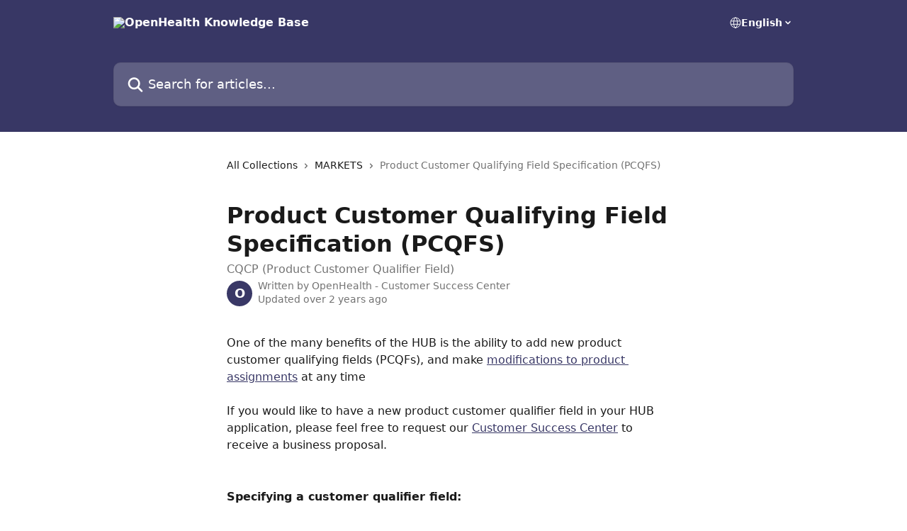

--- FILE ---
content_type: text/html; charset=utf-8
request_url: https://success.openhealth.fr/en/articles/3704913-product-customer-qualifying-field-specification-pcqfs
body_size: 15193
content:
<!DOCTYPE html><html lang="en"><head><meta charSet="utf-8" data-next-head=""/><title data-next-head="">Product Customer Qualifying Field Specification (PCQFS) | OpenHealth Knowledge Base </title><meta property="og:title" content="Product Customer Qualifying Field Specification (PCQFS) | OpenHealth Knowledge Base " data-next-head=""/><meta name="twitter:title" content="Product Customer Qualifying Field Specification (PCQFS) | OpenHealth Knowledge Base " data-next-head=""/><meta property="og:description" content="CQCP (Product Customer Qualifier Field)" data-next-head=""/><meta name="twitter:description" content="CQCP (Product Customer Qualifier Field)" data-next-head=""/><meta name="description" content="CQCP (Product Customer Qualifier Field)" data-next-head=""/><meta property="og:type" content="article" data-next-head=""/><meta name="robots" content="all" data-next-head=""/><meta name="viewport" content="width=device-width, initial-scale=1" data-next-head=""/><link href="https://static.intercomassets.com/assets/educate/educate-favicon-64x64-at-2x-52016a3500a250d0b118c0a04ddd13b1a7364a27759483536dd1940bccdefc20.png" rel="icon" data-next-head=""/><link rel="canonical" href="https://success.openhealth.fr/en/articles/3704913-product-customer-qualifying-field-specification-pcqfs" data-next-head=""/><link rel="alternate" href="https://success.openhealth.fr/da/articles/3704913-kundespecifikation-feltspecifikation-cqcp" hrefLang="da" data-next-head=""/><link rel="alternate" href="https://success.openhealth.fr/nl/articles/3704913-specificatie-productklantkwalificatieveld-pcqf" hrefLang="nl" data-next-head=""/><link rel="alternate" href="https://success.openhealth.fr/en/articles/3704913-product-customer-qualifying-field-specification-pcqfs" hrefLang="en" data-next-head=""/><link rel="alternate" href="https://success.openhealth.fr/fi/articles/3704913-asiakkaan-tuotteen-karsintakentan-maarittely-cqcp" hrefLang="fi" data-next-head=""/><link rel="alternate" href="https://success.openhealth.fr/fr/articles/3704913-attributs-produits-specifications" hrefLang="fr" data-next-head=""/><link rel="alternate" href="https://success.openhealth.fr/de/articles/3704913-feldspezifikation-fur-kundenproduktqualifizierer-cqcp" hrefLang="de" data-next-head=""/><link rel="alternate" href="https://success.openhealth.fr/it/articles/3704913-specifica-del-campo-qualificatore-prodotto-del-cliente-cqcp" hrefLang="it" data-next-head=""/><link rel="alternate" href="https://success.openhealth.fr/ja/articles/3704913-顧客製品修飾子フィールド仕様-cqcp" hrefLang="ja" data-next-head=""/><link rel="alternate" href="https://success.openhealth.fr/ko/articles/3704913-고객-제품-한정자-필드-사양-cqcp" hrefLang="ko" data-next-head=""/><link rel="alternate" href="https://success.openhealth.fr/nb/articles/3704913-kundespesifikasjon-feltspesifikasjon-cqcp" hrefLang="nb" data-next-head=""/><link rel="alternate" href="https://success.openhealth.fr/pl/articles/3704913-specyfikacja-pola-kwalifikatora-produktu-klienta-cqcp" hrefLang="pl" data-next-head=""/><link rel="alternate" href="https://success.openhealth.fr/pt/articles/3704913-especificacao-de-campo-de-qualificacao-de-cliente-do-produto-pcqfs" hrefLang="pt" data-next-head=""/><link rel="alternate" href="https://success.openhealth.fr/ru/articles/3704913-спецификация-поля-спецификатора-продукта-клиента-cqcp" hrefLang="ru" data-next-head=""/><link rel="alternate" href="https://success.openhealth.fr/zh-CN/articles/3704913-客户产品合格者字段规范-cqcp" hrefLang="zh-CN" data-next-head=""/><link rel="alternate" href="https://success.openhealth.fr/es/articles/3704913-especificacion-del-campo-del-calificador-de-producto-del-cliente-cqcp" hrefLang="es" data-next-head=""/><link rel="alternate" href="https://success.openhealth.fr/sv/articles/3704913-kundproduktspecifikation-cqcp" hrefLang="sv" data-next-head=""/><link rel="alternate" href="https://success.openhealth.fr/tr/articles/3704913-urun-musteri-yeterlilik-alani-sartnamesi-pcqfs" hrefLang="tr" data-next-head=""/><link rel="alternate" href="https://success.openhealth.fr/fr/articles/3704913-attributs-produits-specifications" hrefLang="x-default" data-next-head=""/><link nonce="UL5IAAsfShG35taFPsy/QIjNQAbgBSSEVDWN0Ek1VCE=" rel="preload" href="https://static.intercomassets.com/_next/static/css/ceffe64780fd47cf.css" as="style"/><link nonce="UL5IAAsfShG35taFPsy/QIjNQAbgBSSEVDWN0Ek1VCE=" rel="stylesheet" href="https://static.intercomassets.com/_next/static/css/ceffe64780fd47cf.css" data-n-g=""/><noscript data-n-css="UL5IAAsfShG35taFPsy/QIjNQAbgBSSEVDWN0Ek1VCE="></noscript><script defer="" nonce="UL5IAAsfShG35taFPsy/QIjNQAbgBSSEVDWN0Ek1VCE=" nomodule="" src="https://static.intercomassets.com/_next/static/chunks/polyfills-42372ed130431b0a.js"></script><script defer="" src="https://static.intercomassets.com/_next/static/chunks/7506.a4d4b38169fb1abb.js" nonce="UL5IAAsfShG35taFPsy/QIjNQAbgBSSEVDWN0Ek1VCE="></script><script src="https://static.intercomassets.com/_next/static/chunks/webpack-963430da7e3adda4.js" nonce="UL5IAAsfShG35taFPsy/QIjNQAbgBSSEVDWN0Ek1VCE=" defer=""></script><script src="https://static.intercomassets.com/_next/static/chunks/framework-1f1b8d38c1d86c61.js" nonce="UL5IAAsfShG35taFPsy/QIjNQAbgBSSEVDWN0Ek1VCE=" defer=""></script><script src="https://static.intercomassets.com/_next/static/chunks/main-2c5e5f2c49cfa8a6.js" nonce="UL5IAAsfShG35taFPsy/QIjNQAbgBSSEVDWN0Ek1VCE=" defer=""></script><script src="https://static.intercomassets.com/_next/static/chunks/pages/_app-e523a600f5af5484.js" nonce="UL5IAAsfShG35taFPsy/QIjNQAbgBSSEVDWN0Ek1VCE=" defer=""></script><script src="https://static.intercomassets.com/_next/static/chunks/d0502abb-aa607f45f5026044.js" nonce="UL5IAAsfShG35taFPsy/QIjNQAbgBSSEVDWN0Ek1VCE=" defer=""></script><script src="https://static.intercomassets.com/_next/static/chunks/6190-ef428f6633b5a03f.js" nonce="UL5IAAsfShG35taFPsy/QIjNQAbgBSSEVDWN0Ek1VCE=" defer=""></script><script src="https://static.intercomassets.com/_next/static/chunks/5729-6d79ddfe1353a77c.js" nonce="UL5IAAsfShG35taFPsy/QIjNQAbgBSSEVDWN0Ek1VCE=" defer=""></script><script src="https://static.intercomassets.com/_next/static/chunks/2384-0bbbbddcca78f08a.js" nonce="UL5IAAsfShG35taFPsy/QIjNQAbgBSSEVDWN0Ek1VCE=" defer=""></script><script src="https://static.intercomassets.com/_next/static/chunks/4835-9db7cd232aae5617.js" nonce="UL5IAAsfShG35taFPsy/QIjNQAbgBSSEVDWN0Ek1VCE=" defer=""></script><script src="https://static.intercomassets.com/_next/static/chunks/2735-6fafbb9ff4abfca1.js" nonce="UL5IAAsfShG35taFPsy/QIjNQAbgBSSEVDWN0Ek1VCE=" defer=""></script><script src="https://static.intercomassets.com/_next/static/chunks/pages/%5BhelpCenterIdentifier%5D/%5Blocale%5D/articles/%5BarticleSlug%5D-0426bb822f2fd459.js" nonce="UL5IAAsfShG35taFPsy/QIjNQAbgBSSEVDWN0Ek1VCE=" defer=""></script><script src="https://static.intercomassets.com/_next/static/UZqm1jelfJ-2b324fgmJ6/_buildManifest.js" nonce="UL5IAAsfShG35taFPsy/QIjNQAbgBSSEVDWN0Ek1VCE=" defer=""></script><script src="https://static.intercomassets.com/_next/static/UZqm1jelfJ-2b324fgmJ6/_ssgManifest.js" nonce="UL5IAAsfShG35taFPsy/QIjNQAbgBSSEVDWN0Ek1VCE=" defer=""></script><meta name="sentry-trace" content="a8e158c709139e469678e46f637dd3f8-49e131ab82c9f53f-0"/><meta name="baggage" content="sentry-environment=production,sentry-release=a62fd0cdc62532e0c845d79efbcc14057e47d762,sentry-public_key=187f842308a64dea9f1f64d4b1b9c298,sentry-trace_id=a8e158c709139e469678e46f637dd3f8,sentry-org_id=2129,sentry-sampled=false,sentry-sample_rand=0.8062458314878815,sentry-sample_rate=0"/><style id="__jsx-37132218">:root{--body-bg: rgb(255, 255, 255);
--body-image: none;
--body-bg-rgb: 255, 255, 255;
--body-border: rgb(230, 230, 230);
--body-primary-color: #1a1a1a;
--body-secondary-color: #737373;
--body-reaction-bg: rgb(242, 242, 242);
--body-reaction-text-color: rgb(64, 64, 64);
--body-toc-active-border: #737373;
--body-toc-inactive-border: #f2f2f2;
--body-toc-inactive-color: #737373;
--body-toc-active-font-weight: 400;
--body-table-border: rgb(204, 204, 204);
--body-color: hsl(0, 0%, 0%);
--footer-bg: rgb(255, 255, 255);
--footer-image: none;
--footer-border: rgb(230, 230, 230);
--footer-color: hsl(211, 10%, 61%);
--header-bg: #383765;
--header-image: none;
--header-color: #FFFFFF;
--collection-card-bg: rgb(255, 255, 255);
--collection-card-image: none;
--collection-card-color: hsl(241, 29%, 31%);
--card-bg: rgb(255, 255, 255);
--card-border-color: rgb(230, 230, 230);
--card-border-inner-radius: 6px;
--card-border-radius: 8px;
--card-shadow: 0 1px 2px 0 rgb(0 0 0 / 0.05);
--search-bar-border-radius: 10px;
--search-bar-width: 100%;
--ticket-blue-bg-color: #dce1f9;
--ticket-blue-text-color: #334bfa;
--ticket-green-bg-color: #d7efdc;
--ticket-green-text-color: #0f7134;
--ticket-orange-bg-color: #ffebdb;
--ticket-orange-text-color: #b24d00;
--ticket-red-bg-color: #ffdbdb;
--ticket-red-text-color: #df2020;
--header-height: 245px;
--header-subheader-background-color: #383765;
--header-subheader-font-color: #FFFFFF;
--content-block-bg: rgb(255, 255, 255);
--content-block-image: none;
--content-block-color: hsl(0, 0%, 0%);
--content-block-button-bg: rgb(51, 75, 250);
--content-block-button-image: none;
--content-block-button-color: hsl(0, 0%, 100%);
--content-block-button-radius: 20px;
--content-block-margin: 0;
--content-block-width: auto;
--primary-color: hsl(241, 29%, 31%);
--primary-color-alpha-10: hsla(241, 29%, 31%, 0.1);
--primary-color-alpha-60: hsla(241, 29%, 31%, 0.6);
--text-on-primary-color: #ffffff}</style><style id="__jsx-1611979459">:root{--font-family-primary: system-ui, "Segoe UI", "Roboto", "Helvetica", "Arial", sans-serif, "Apple Color Emoji", "Segoe UI Emoji", "Segoe UI Symbol"}</style><style id="__jsx-2466147061">:root{--font-family-secondary: system-ui, "Segoe UI", "Roboto", "Helvetica", "Arial", sans-serif, "Apple Color Emoji", "Segoe UI Emoji", "Segoe UI Symbol"}</style><style id="__jsx-cf6f0ea00fa5c760">.fade-background.jsx-cf6f0ea00fa5c760{background:radial-gradient(333.38%100%at 50%0%,rgba(var(--body-bg-rgb),0)0%,rgba(var(--body-bg-rgb),.00925356)11.67%,rgba(var(--body-bg-rgb),.0337355)21.17%,rgba(var(--body-bg-rgb),.0718242)28.85%,rgba(var(--body-bg-rgb),.121898)35.03%,rgba(var(--body-bg-rgb),.182336)40.05%,rgba(var(--body-bg-rgb),.251516)44.25%,rgba(var(--body-bg-rgb),.327818)47.96%,rgba(var(--body-bg-rgb),.409618)51.51%,rgba(var(--body-bg-rgb),.495297)55.23%,rgba(var(--body-bg-rgb),.583232)59.47%,rgba(var(--body-bg-rgb),.671801)64.55%,rgba(var(--body-bg-rgb),.759385)70.81%,rgba(var(--body-bg-rgb),.84436)78.58%,rgba(var(--body-bg-rgb),.9551)88.2%,rgba(var(--body-bg-rgb),1)100%),var(--header-image),var(--header-bg);background-size:cover;background-position-x:center}</style><style id="__jsx-62724fba150252e0">.related_articles section a{color:initial}</style><style id="__jsx-4bed0c08ce36899e">.article_body a:not(.intercom-h2b-button){color:var(--primary-color)}article a.intercom-h2b-button{background-color:var(--primary-color);border:0}.zendesk-article table{overflow-x:scroll!important;display:block!important;height:auto!important}.intercom-interblocks-unordered-nested-list ul,.intercom-interblocks-ordered-nested-list ol{margin-top:16px;margin-bottom:16px}.intercom-interblocks-unordered-nested-list ul .intercom-interblocks-unordered-nested-list ul,.intercom-interblocks-unordered-nested-list ul .intercom-interblocks-ordered-nested-list ol,.intercom-interblocks-ordered-nested-list ol .intercom-interblocks-ordered-nested-list ol,.intercom-interblocks-ordered-nested-list ol .intercom-interblocks-unordered-nested-list ul{margin-top:0;margin-bottom:0}.intercom-interblocks-image a:focus{outline-offset:3px}</style></head><body><div id="__next"><div dir="ltr" class="h-full w-full"><a href="#main-content" class="sr-only font-bold text-header-color focus:not-sr-only focus:absolute focus:left-4 focus:top-4 focus:z-50" aria-roledescription="Link, Press control-option-right-arrow to exit">Skip to main content</a><main class="header__lite"><header id="header" data-testid="header" class="jsx-cf6f0ea00fa5c760 flex flex-col text-header-color"><section class="relative flex w-full flex-col bg-header-subheader-background-color text-header-subheader-font-color pb-6"><div class="header__meta_wrapper flex justify-center px-5 pt-6 leading-none sm:px-10"><div class="flex items-center w-240" data-testid="subheader-container"><div class="mo__body header__site_name"><div class="header__logo"><a href="/en/"><img src="https://downloads.intercomcdn.com/i/o/504853/b687507ec3e6fe877ddcf8cd/5add076dd39dfb55ed311e5444a6f0c7.png" height="188" alt="OpenHealth Knowledge Base "/></a></div></div><div><div class="flex items-center font-semibold"><div class="flex items-center md:hidden" data-testid="small-screen-children"><button class="flex items-center border-none bg-transparent px-1.5" data-testid="hamburger-menu-button" aria-label="Open menu"><svg width="24" height="24" viewBox="0 0 16 16" xmlns="http://www.w3.org/2000/svg" class="fill-current"><path d="M1.86861 2C1.38889 2 1 2.3806 1 2.85008C1 3.31957 1.38889 3.70017 1.86861 3.70017H14.1314C14.6111 3.70017 15 3.31957 15 2.85008C15 2.3806 14.6111 2 14.1314 2H1.86861Z"></path><path d="M1 8C1 7.53051 1.38889 7.14992 1.86861 7.14992H14.1314C14.6111 7.14992 15 7.53051 15 8C15 8.46949 14.6111 8.85008 14.1314 8.85008H1.86861C1.38889 8.85008 1 8.46949 1 8Z"></path><path d="M1 13.1499C1 12.6804 1.38889 12.2998 1.86861 12.2998H14.1314C14.6111 12.2998 15 12.6804 15 13.1499C15 13.6194 14.6111 14 14.1314 14H1.86861C1.38889 14 1 13.6194 1 13.1499Z"></path></svg></button><div class="fixed right-0 top-0 z-50 h-full w-full hidden" data-testid="hamburger-menu"><div class="flex h-full w-full justify-end bg-black bg-opacity-30"><div class="flex h-fit w-full flex-col bg-white opacity-100 sm:h-full sm:w-1/2"><button class="text-body-font flex items-center self-end border-none bg-transparent pr-6 pt-6" data-testid="hamburger-menu-close-button" aria-label="Close menu"><svg width="24" height="24" viewBox="0 0 16 16" xmlns="http://www.w3.org/2000/svg"><path d="M3.5097 3.5097C3.84165 3.17776 4.37984 3.17776 4.71178 3.5097L7.99983 6.79775L11.2879 3.5097C11.6198 3.17776 12.158 3.17776 12.49 3.5097C12.8219 3.84165 12.8219 4.37984 12.49 4.71178L9.20191 7.99983L12.49 11.2879C12.8219 11.6198 12.8219 12.158 12.49 12.49C12.158 12.8219 11.6198 12.8219 11.2879 12.49L7.99983 9.20191L4.71178 12.49C4.37984 12.8219 3.84165 12.8219 3.5097 12.49C3.17776 12.158 3.17776 11.6198 3.5097 11.2879L6.79775 7.99983L3.5097 4.71178C3.17776 4.37984 3.17776 3.84165 3.5097 3.5097Z"></path></svg></button><nav class="flex flex-col pl-4 text-black"><div class="relative cursor-pointer has-[:focus]:outline"><select class="peer absolute z-10 block h-6 w-full cursor-pointer opacity-0 md:text-base" aria-label="Change language" id="language-selector"><option value="/ar/articles/3704913" class="text-black">العربية</option><option value="/da/articles/3704913-kundespecifikation-feltspecifikation-cqcp" class="text-black">Dansk</option><option value="/nl/articles/3704913-specificatie-productklantkwalificatieveld-pcqf" class="text-black">Nederlands</option><option value="/en/articles/3704913-product-customer-qualifying-field-specification-pcqfs" class="text-black" selected="">English</option><option value="/fi/articles/3704913-asiakkaan-tuotteen-karsintakentan-maarittely-cqcp" class="text-black">Suomi</option><option value="/fr/articles/3704913-attributs-produits-specifications" class="text-black">Français</option><option value="/de/articles/3704913-feldspezifikation-fur-kundenproduktqualifizierer-cqcp" class="text-black">Deutsch</option><option value="/it/articles/3704913-specifica-del-campo-qualificatore-prodotto-del-cliente-cqcp" class="text-black">Italiano</option><option value="/ja/articles/3704913-顧客製品修飾子フィールド仕様-cqcp" class="text-black">日本語</option><option value="/ko/articles/3704913-고객-제품-한정자-필드-사양-cqcp" class="text-black">한국어</option><option value="/nb/articles/3704913-kundespesifikasjon-feltspesifikasjon-cqcp" class="text-black">Norsk</option><option value="/pl/articles/3704913-specyfikacja-pola-kwalifikatora-produktu-klienta-cqcp" class="text-black">Polski</option><option value="/pt/articles/3704913-especificacao-de-campo-de-qualificacao-de-cliente-do-produto-pcqfs" class="text-black">Português</option><option value="/ru/articles/3704913-спецификация-поля-спецификатора-продукта-клиента-cqcp" class="text-black">Pусский</option><option value="/zh-CN/articles/3704913-客户产品合格者字段规范-cqcp" class="text-black">简体中文</option><option value="/es/articles/3704913-especificacion-del-campo-del-calificador-de-producto-del-cliente-cqcp" class="text-black">Español</option><option value="/sv/articles/3704913-kundproduktspecifikation-cqcp" class="text-black">Svenska</option><option value="/tr/articles/3704913-urun-musteri-yeterlilik-alani-sartnamesi-pcqfs" class="text-black">Türkçe</option></select><div class="mb-10 ml-5 flex items-center gap-1 text-md hover:opacity-80 peer-hover:opacity-80 md:m-0 md:ml-3 md:text-base" aria-hidden="true"><svg id="locale-picker-globe" width="16" height="16" viewBox="0 0 16 16" fill="none" xmlns="http://www.w3.org/2000/svg" class="shrink-0" aria-hidden="true"><path d="M8 15C11.866 15 15 11.866 15 8C15 4.13401 11.866 1 8 1C4.13401 1 1 4.13401 1 8C1 11.866 4.13401 15 8 15Z" stroke="currentColor" stroke-linecap="round" stroke-linejoin="round"></path><path d="M8 15C9.39949 15 10.534 11.866 10.534 8C10.534 4.13401 9.39949 1 8 1C6.60051 1 5.466 4.13401 5.466 8C5.466 11.866 6.60051 15 8 15Z" stroke="currentColor" stroke-linecap="round" stroke-linejoin="round"></path><path d="M1.448 5.75989H14.524" stroke="currentColor" stroke-linecap="round" stroke-linejoin="round"></path><path d="M1.448 10.2402H14.524" stroke="currentColor" stroke-linecap="round" stroke-linejoin="round"></path></svg>English<svg id="locale-picker-arrow" width="16" height="16" viewBox="0 0 16 16" fill="none" xmlns="http://www.w3.org/2000/svg" class="shrink-0" aria-hidden="true"><path d="M5 6.5L8.00093 9.5L11 6.50187" stroke="currentColor" stroke-width="1.5" stroke-linecap="round" stroke-linejoin="round"></path></svg></div></div></nav></div></div></div></div><nav class="hidden items-center md:flex" data-testid="large-screen-children"><div class="relative cursor-pointer has-[:focus]:outline"><select class="peer absolute z-10 block h-6 w-full cursor-pointer opacity-0 md:text-base" aria-label="Change language" id="language-selector"><option value="/ar/articles/3704913" class="text-black">العربية</option><option value="/da/articles/3704913-kundespecifikation-feltspecifikation-cqcp" class="text-black">Dansk</option><option value="/nl/articles/3704913-specificatie-productklantkwalificatieveld-pcqf" class="text-black">Nederlands</option><option value="/en/articles/3704913-product-customer-qualifying-field-specification-pcqfs" class="text-black" selected="">English</option><option value="/fi/articles/3704913-asiakkaan-tuotteen-karsintakentan-maarittely-cqcp" class="text-black">Suomi</option><option value="/fr/articles/3704913-attributs-produits-specifications" class="text-black">Français</option><option value="/de/articles/3704913-feldspezifikation-fur-kundenproduktqualifizierer-cqcp" class="text-black">Deutsch</option><option value="/it/articles/3704913-specifica-del-campo-qualificatore-prodotto-del-cliente-cqcp" class="text-black">Italiano</option><option value="/ja/articles/3704913-顧客製品修飾子フィールド仕様-cqcp" class="text-black">日本語</option><option value="/ko/articles/3704913-고객-제품-한정자-필드-사양-cqcp" class="text-black">한국어</option><option value="/nb/articles/3704913-kundespesifikasjon-feltspesifikasjon-cqcp" class="text-black">Norsk</option><option value="/pl/articles/3704913-specyfikacja-pola-kwalifikatora-produktu-klienta-cqcp" class="text-black">Polski</option><option value="/pt/articles/3704913-especificacao-de-campo-de-qualificacao-de-cliente-do-produto-pcqfs" class="text-black">Português</option><option value="/ru/articles/3704913-спецификация-поля-спецификатора-продукта-клиента-cqcp" class="text-black">Pусский</option><option value="/zh-CN/articles/3704913-客户产品合格者字段规范-cqcp" class="text-black">简体中文</option><option value="/es/articles/3704913-especificacion-del-campo-del-calificador-de-producto-del-cliente-cqcp" class="text-black">Español</option><option value="/sv/articles/3704913-kundproduktspecifikation-cqcp" class="text-black">Svenska</option><option value="/tr/articles/3704913-urun-musteri-yeterlilik-alani-sartnamesi-pcqfs" class="text-black">Türkçe</option></select><div class="mb-10 ml-5 flex items-center gap-1 text-md hover:opacity-80 peer-hover:opacity-80 md:m-0 md:ml-3 md:text-base" aria-hidden="true"><svg id="locale-picker-globe" width="16" height="16" viewBox="0 0 16 16" fill="none" xmlns="http://www.w3.org/2000/svg" class="shrink-0" aria-hidden="true"><path d="M8 15C11.866 15 15 11.866 15 8C15 4.13401 11.866 1 8 1C4.13401 1 1 4.13401 1 8C1 11.866 4.13401 15 8 15Z" stroke="currentColor" stroke-linecap="round" stroke-linejoin="round"></path><path d="M8 15C9.39949 15 10.534 11.866 10.534 8C10.534 4.13401 9.39949 1 8 1C6.60051 1 5.466 4.13401 5.466 8C5.466 11.866 6.60051 15 8 15Z" stroke="currentColor" stroke-linecap="round" stroke-linejoin="round"></path><path d="M1.448 5.75989H14.524" stroke="currentColor" stroke-linecap="round" stroke-linejoin="round"></path><path d="M1.448 10.2402H14.524" stroke="currentColor" stroke-linecap="round" stroke-linejoin="round"></path></svg>English<svg id="locale-picker-arrow" width="16" height="16" viewBox="0 0 16 16" fill="none" xmlns="http://www.w3.org/2000/svg" class="shrink-0" aria-hidden="true"><path d="M5 6.5L8.00093 9.5L11 6.50187" stroke="currentColor" stroke-width="1.5" stroke-linecap="round" stroke-linejoin="round"></path></svg></div></div></nav></div></div></div></div></section><div class="jsx-cf6f0ea00fa5c760 relative flex grow flex-col mb-9 bg-header-bg bg-header-image bg-cover bg-center pb-9 pt-6"><div id="sr-announcement" aria-live="polite" class="jsx-cf6f0ea00fa5c760 sr-only"></div><div class="jsx-cf6f0ea00fa5c760 flex h-full flex-col items-center marker:shrink-0"><section class="relative mx-5 flex h-full w-full flex-col items-center px-5 sm:px-10"><div class="flex h-full max-w-full flex-col w-240 justify-end" data-testid="main-header-container"><div id="search-bar" class="relative w-full"><form action="/en/" autoComplete="off"><div class="flex w-full flex-col items-start"><div class="relative flex w-full sm:w-search-bar"><label for="search-input" class="sr-only">Search for articles...</label><input id="search-input" type="text" autoComplete="off" class="peer w-full rounded-search-bar border border-black-alpha-8 bg-white-alpha-20 p-4 ps-12 font-secondary text-lg text-header-color shadow-search-bar outline-none transition ease-linear placeholder:text-header-color hover:bg-white-alpha-27 hover:shadow-search-bar-hover focus:border-transparent focus:bg-white focus:text-black-10 focus:shadow-search-bar-focused placeholder:focus:text-black-45" placeholder="Search for articles..." name="q" aria-label="Search for articles..." value=""/><div class="absolute inset-y-0 start-0 flex items-center fill-header-color peer-focus-visible:fill-black-45 pointer-events-none ps-5"><svg width="22" height="21" viewBox="0 0 22 21" xmlns="http://www.w3.org/2000/svg" class="fill-inherit" aria-hidden="true"><path fill-rule="evenodd" clip-rule="evenodd" d="M3.27485 8.7001C3.27485 5.42781 5.92757 2.7751 9.19985 2.7751C12.4721 2.7751 15.1249 5.42781 15.1249 8.7001C15.1249 11.9724 12.4721 14.6251 9.19985 14.6251C5.92757 14.6251 3.27485 11.9724 3.27485 8.7001ZM9.19985 0.225098C4.51924 0.225098 0.724854 4.01948 0.724854 8.7001C0.724854 13.3807 4.51924 17.1751 9.19985 17.1751C11.0802 17.1751 12.8176 16.5627 14.2234 15.5265L19.0981 20.4013C19.5961 20.8992 20.4033 20.8992 20.9013 20.4013C21.3992 19.9033 21.3992 19.0961 20.9013 18.5981L16.0264 13.7233C17.0625 12.3176 17.6749 10.5804 17.6749 8.7001C17.6749 4.01948 13.8805 0.225098 9.19985 0.225098Z"></path></svg></div></div></div></form></div></div></section></div></div></header><div class="z-1 flex shrink-0 grow basis-auto justify-center px-5 sm:px-10"><section data-testid="main-content" id="main-content" class="max-w-full w-240"><section data-testid="article-section" class="section section__article"><div class="justify-center flex"><div class="relative z-3 w-full lg:max-w-160 "><div class="flex pb-6 max-md:pb-2 lg:max-w-160"><div tabindex="-1" class="focus:outline-none"><div class="flex flex-wrap items-baseline pb-4 text-base" tabindex="0" role="navigation" aria-label="Breadcrumb"><a href="/en/" class="pr-2 text-body-primary-color no-underline hover:text-body-secondary-color">All Collections</a><div class="pr-2" aria-hidden="true"><svg width="6" height="10" viewBox="0 0 6 10" class="block h-2 w-2 fill-body-secondary-color rtl:rotate-180" xmlns="http://www.w3.org/2000/svg"><path fill-rule="evenodd" clip-rule="evenodd" d="M0.648862 0.898862C0.316916 1.23081 0.316916 1.769 0.648862 2.10094L3.54782 4.9999L0.648862 7.89886C0.316916 8.23081 0.316917 8.769 0.648862 9.10094C0.980808 9.43289 1.519 9.43289 1.85094 9.10094L5.35094 5.60094C5.68289 5.269 5.68289 4.73081 5.35094 4.39886L1.85094 0.898862C1.519 0.566916 0.980807 0.566916 0.648862 0.898862Z"></path></svg></div><a href="https://success.openhealth.fr/en/collections/1823508-markets" class="pr-2 text-body-primary-color no-underline hover:text-body-secondary-color" data-testid="breadcrumb-0">MARKETS</a><div class="pr-2" aria-hidden="true"><svg width="6" height="10" viewBox="0 0 6 10" class="block h-2 w-2 fill-body-secondary-color rtl:rotate-180" xmlns="http://www.w3.org/2000/svg"><path fill-rule="evenodd" clip-rule="evenodd" d="M0.648862 0.898862C0.316916 1.23081 0.316916 1.769 0.648862 2.10094L3.54782 4.9999L0.648862 7.89886C0.316916 8.23081 0.316917 8.769 0.648862 9.10094C0.980808 9.43289 1.519 9.43289 1.85094 9.10094L5.35094 5.60094C5.68289 5.269 5.68289 4.73081 5.35094 4.39886L1.85094 0.898862C1.519 0.566916 0.980807 0.566916 0.648862 0.898862Z"></path></svg></div><div class="text-body-secondary-color">Product Customer Qualifying Field Specification (PCQFS)</div></div></div></div><div class=""><div class="article intercom-force-break"><div class="mb-10 max-lg:mb-6"><div class="flex flex-col gap-4"><div class="flex flex-col"><h1 class="mb-1 font-primary text-2xl font-bold leading-10 text-body-primary-color">Product Customer Qualifying Field Specification (PCQFS)</h1><div class="text-md font-normal leading-normal text-body-secondary-color"><p>CQCP (Product Customer Qualifier Field)</p></div></div><div class="avatar"><div class="avatar__photo"><span class="inline-flex items-center justify-center rounded-full bg-primary text-lg font-bold leading-6 text-primary-text shadow-solid-2 shadow-body-bg [&amp;:nth-child(n+2)]:hidden lg:[&amp;:nth-child(n+2)]:inline-flex h-8 w-8 sm:h-9 sm:w-9"><span class="text-lg leading-6">O</span></span></div><div class="avatar__info -mt-0.5 text-base"><span class="text-body-secondary-color"><div>Written by <span>OpenHealth - Customer Success Center</span></div> <!-- -->Updated over 2 years ago</span></div></div></div></div><div class="jsx-4bed0c08ce36899e "><div class="jsx-4bed0c08ce36899e article_body"><article class="jsx-4bed0c08ce36899e "><div class="intercom-interblocks-paragraph no-margin intercom-interblocks-align-left"><p>One of the many benefits of the HUB is the ability to add new product customer qualifying fields (PCQFs), and make <a href="https://success.openhealth.fr/fr/articles/3615789-demande-de-modification-d-affectation-de-modalite-mam" rel="nofollow noopener noreferrer" target="_blank">modifications to product assignments</a> at any time</p></div><div class="intercom-interblocks-paragraph no-margin intercom-interblocks-align-left"><p> </p></div><div class="intercom-interblocks-paragraph no-margin intercom-interblocks-align-left"><p>If you would like to have a new product customer qualifier field in your HUB application, please feel free to request our <a href="mailto:D-OHC_CSC@openhealth.fr" rel="nofollow noopener noreferrer" target="_blank">Customer Success Center</a> to receive a business proposal.</p></div><div class="intercom-interblocks-paragraph no-margin intercom-interblocks-align-left"><p> </p></div><div class="intercom-interblocks-paragraph no-margin intercom-interblocks-align-left"><p><b><br/>Specifying a customer qualifier field:</b></p></div><div class="intercom-interblocks-paragraph no-margin intercom-interblocks-align-left"><p> </p></div><div class="intercom-interblocks-paragraph no-margin intercom-interblocks-align-left"><p>Hierarchical: Yes / No<br/>Concerned market: to be defined<br/>Name: according to Openhealth specifications<br/>Number of modalities: to be defined<br/>List of modalities: to be defined<br/>Rules for assigning products to modalities: to be defined <br/>Maintenance (BUILD / RUN): by the customer (except reference data)</p></div><section class="jsx-62724fba150252e0 related_articles my-6"><hr class="jsx-62724fba150252e0 my-6 sm:my-8"/><div class="jsx-62724fba150252e0 mb-3 text-xl font-bold">Related Articles</div><section class="flex flex-col rounded-card border border-solid border-card-border bg-card-bg p-2 sm:p-3"><a class="duration-250 group/article flex flex-row justify-between gap-2 py-2 no-underline transition ease-linear hover:bg-primary-alpha-10 hover:text-primary sm:rounded-card-inner sm:py-3 rounded-card-inner px-3" href="https://success.openhealth.fr/en/articles/3376100-how-to-qualify-new-products-in-the-hub" data-testid="article-link"><div class="flex flex-col p-0"><span class="m-0 text-md text-body-primary-color group-hover/article:text-primary">How to qualify new products in the HUB?</span></div><div class="flex shrink-0 flex-col justify-center p-0"><svg class="block h-4 w-4 text-primary ltr:-rotate-90 rtl:rotate-90" fill="currentColor" viewBox="0 0 20 20" xmlns="http://www.w3.org/2000/svg"><path fill-rule="evenodd" d="M5.293 7.293a1 1 0 011.414 0L10 10.586l3.293-3.293a1 1 0 111.414 1.414l-4 4a1 1 0 01-1.414 0l-4-4a1 1 0 010-1.414z" clip-rule="evenodd"></path></svg></div></a><a class="duration-250 group/article flex flex-row justify-between gap-2 py-2 no-underline transition ease-linear hover:bg-primary-alpha-10 hover:text-primary sm:rounded-card-inner sm:py-3 rounded-card-inner px-3" href="https://success.openhealth.fr/en/articles/3585971-how-to-modify-your-market-from-your-personal-openhealth-space" data-testid="article-link"><div class="flex flex-col p-0"><span class="m-0 text-md text-body-primary-color group-hover/article:text-primary">How to modify your market from your personal OpenHealth space?</span></div><div class="flex shrink-0 flex-col justify-center p-0"><svg class="block h-4 w-4 text-primary ltr:-rotate-90 rtl:rotate-90" fill="currentColor" viewBox="0 0 20 20" xmlns="http://www.w3.org/2000/svg"><path fill-rule="evenodd" d="M5.293 7.293a1 1 0 011.414 0L10 10.586l3.293-3.293a1 1 0 111.414 1.414l-4 4a1 1 0 01-1.414 0l-4-4a1 1 0 010-1.414z" clip-rule="evenodd"></path></svg></div></a><a class="duration-250 group/article flex flex-row justify-between gap-2 py-2 no-underline transition ease-linear hover:bg-primary-alpha-10 hover:text-primary sm:rounded-card-inner sm:py-3 rounded-card-inner px-3" href="https://success.openhealth.fr/en/articles/4036045-non-hierarchical-product-qualifiers" data-testid="article-link"><div class="flex flex-col p-0"><span class="m-0 text-md text-body-primary-color group-hover/article:text-primary">Non-hierarchical product qualifiers</span></div><div class="flex shrink-0 flex-col justify-center p-0"><svg class="block h-4 w-4 text-primary ltr:-rotate-90 rtl:rotate-90" fill="currentColor" viewBox="0 0 20 20" xmlns="http://www.w3.org/2000/svg"><path fill-rule="evenodd" d="M5.293 7.293a1 1 0 011.414 0L10 10.586l3.293-3.293a1 1 0 111.414 1.414l-4 4a1 1 0 01-1.414 0l-4-4a1 1 0 010-1.414z" clip-rule="evenodd"></path></svg></div></a><a class="duration-250 group/article flex flex-row justify-between gap-2 py-2 no-underline transition ease-linear hover:bg-primary-alpha-10 hover:text-primary sm:rounded-card-inner sm:py-3 rounded-card-inner px-3" href="https://success.openhealth.fr/en/articles/4470813-management-of-new-products" data-testid="article-link"><div class="flex flex-col p-0"><span class="m-0 text-md text-body-primary-color group-hover/article:text-primary">Management of new products</span></div><div class="flex shrink-0 flex-col justify-center p-0"><svg class="block h-4 w-4 text-primary ltr:-rotate-90 rtl:rotate-90" fill="currentColor" viewBox="0 0 20 20" xmlns="http://www.w3.org/2000/svg"><path fill-rule="evenodd" d="M5.293 7.293a1 1 0 011.414 0L10 10.586l3.293-3.293a1 1 0 111.414 1.414l-4 4a1 1 0 01-1.414 0l-4-4a1 1 0 010-1.414z" clip-rule="evenodd"></path></svg></div></a><a class="duration-250 group/article flex flex-row justify-between gap-2 py-2 no-underline transition ease-linear hover:bg-primary-alpha-10 hover:text-primary sm:rounded-card-inner sm:py-3 rounded-card-inner px-3" href="https://success.openhealth.fr/en/articles/5016985-product-qualification-brands" data-testid="article-link"><div class="flex flex-col p-0"><span class="m-0 text-md text-body-primary-color group-hover/article:text-primary">Product Qualification: Brands</span></div><div class="flex shrink-0 flex-col justify-center p-0"><svg class="block h-4 w-4 text-primary ltr:-rotate-90 rtl:rotate-90" fill="currentColor" viewBox="0 0 20 20" xmlns="http://www.w3.org/2000/svg"><path fill-rule="evenodd" d="M5.293 7.293a1 1 0 011.414 0L10 10.586l3.293-3.293a1 1 0 111.414 1.414l-4 4a1 1 0 01-1.414 0l-4-4a1 1 0 010-1.414z" clip-rule="evenodd"></path></svg></div></a></section></section></article></div></div></div></div><div class="intercom-reaction-picker -mb-4 -ml-4 -mr-4 mt-6 rounded-card sm:-mb-2 sm:-ml-1 sm:-mr-1 sm:mt-8" role="group" aria-label="feedback form"><div class="intercom-reaction-prompt">Did this answer your question?</div><div class="intercom-reactions-container"><button class="intercom-reaction" aria-label="Disappointed Reaction" tabindex="0" data-reaction-text="disappointed" aria-pressed="false"><span title="Disappointed">😞</span></button><button class="intercom-reaction" aria-label="Neutral Reaction" tabindex="0" data-reaction-text="neutral" aria-pressed="false"><span title="Neutral">😐</span></button><button class="intercom-reaction" aria-label="Smiley Reaction" tabindex="0" data-reaction-text="smiley" aria-pressed="false"><span title="Smiley">😃</span></button></div></div></div></div></section></section></div><footer id="footer" class="mt-24 shrink-0 bg-footer-bg px-0 py-12 text-left text-base text-footer-color"><div class="shrink-0 grow basis-auto px-5 sm:px-10"><div class="mx-auto max-w-240 sm:w-auto"><div><div class="text-center" data-testid="simple-footer-layout"><div class="align-middle text-lg text-footer-color"><a class="no-underline" href="/en/"><span data-testid="logo-sitename">OpenHealth Knowledge Base </span></a></div><div class="mt-10" data-testid="simple-footer-links"><div class="flex flex-row justify-center"><span><ul data-testid="custom-links" class="mb-4 p-0" id="custom-links"><li class="mx-3 inline-block list-none"><a target="_blank" href="https://www.openhealth.fr" rel="nofollow noreferrer noopener" data-testid="footer-custom-link-0" class="no-underline">OpenHealth</a></li></ul></span></div><ul data-testid="social-links" class="flex flex-wrap items-center gap-4 p-0 justify-center" id="social-links"><li class="list-none align-middle"><a target="_blank" href="https://www.twitter.com/OPENHEALTH_Co" rel="nofollow noreferrer noopener" data-testid="footer-social-link-0" class="no-underline"><img src="https://intercom.help/openhealth/assets/svg/icon:social-twitter/909aa5" alt="" aria-label="https://www.twitter.com/OPENHEALTH_Co" width="16" height="16" loading="lazy" data-testid="social-icon-twitter"/></a></li><li class="list-none align-middle"><a target="_blank" href="https://www.linkedin.com/company/10074025/admin/" rel="nofollow noreferrer noopener" data-testid="footer-social-link-1" class="no-underline"><img src="https://intercom.help/openhealth/assets/svg/icon:social-linkedin/909aa5" alt="" aria-label="https://www.linkedin.com/company/10074025/admin/" width="16" height="16" loading="lazy" data-testid="social-icon-linkedin"/></a></li></ul></div><div class="mt-10 flex justify-center"><div class="flex items-center text-sm" data-testid="intercom-advert-branding"><svg width="14" height="14" viewBox="0 0 16 16" fill="none" xmlns="http://www.w3.org/2000/svg"><title>Intercom</title><g clip-path="url(#clip0_1870_86937)"><path d="M14 0H2C0.895 0 0 0.895 0 2V14C0 15.105 0.895 16 2 16H14C15.105 16 16 15.105 16 14V2C16 0.895 15.105 0 14 0ZM10.133 3.02C10.133 2.727 10.373 2.49 10.667 2.49C10.961 2.49 11.2 2.727 11.2 3.02V10.134C11.2 10.428 10.96 10.667 10.667 10.667C10.372 10.667 10.133 10.427 10.133 10.134V3.02ZM7.467 2.672C7.467 2.375 7.705 2.132 8 2.132C8.294 2.132 8.533 2.375 8.533 2.672V10.484C8.533 10.781 8.293 11.022 8 11.022C7.705 11.022 7.467 10.782 7.467 10.484V2.672ZM4.8 3.022C4.8 2.727 5.04 2.489 5.333 2.489C5.628 2.489 5.867 2.726 5.867 3.019V10.133C5.867 10.427 5.627 10.666 5.333 10.666C5.039 10.666 4.8 10.426 4.8 10.133V3.02V3.022ZM2.133 4.088C2.133 3.792 2.373 3.554 2.667 3.554C2.961 3.554 3.2 3.792 3.2 4.087V8.887C3.2 9.18 2.96 9.419 2.667 9.419C2.372 9.419 2.133 9.179 2.133 8.886V4.086V4.088ZM13.68 12.136C13.598 12.206 11.622 13.866 8 13.866C4.378 13.866 2.402 12.206 2.32 12.136C2.096 11.946 2.07 11.608 2.262 11.384C2.452 11.161 2.789 11.134 3.012 11.324C3.044 11.355 4.808 12.8 8 12.8C11.232 12.8 12.97 11.343 12.986 11.328C13.209 11.138 13.546 11.163 13.738 11.386C13.93 11.61 13.904 11.946 13.68 12.138V12.136ZM13.867 8.886C13.867 9.181 13.627 9.42 13.333 9.42C13.039 9.42 12.8 9.18 12.8 8.887V4.087C12.8 3.791 13.04 3.553 13.333 3.553C13.628 3.553 13.867 3.791 13.867 4.086V8.886Z" class="fill-current"></path></g><defs><clipPath id="clip0_1870_86937"><rect width="16" height="16" fill="none"></rect></clipPath></defs></svg><a href="https://www.intercom.com/intercom-link?company=OpenHealth+Company&amp;solution=customer-support&amp;utm_campaign=intercom-link&amp;utm_content=We+run+on+Intercom&amp;utm_medium=help-center&amp;utm_referrer=https%3A%2F%2Fsuccess.openhealth.fr%2Fen%2Farticles%2F3704913-product-customer-qualifying-field-specification-pcqfs&amp;utm_source=desktop-web" class="pl-2 align-middle no-underline">We run on Intercom</a></div></div><div class="flex justify-center"></div></div></div></div></div></footer></main></div></div><script id="__NEXT_DATA__" type="application/json" nonce="UL5IAAsfShG35taFPsy/QIjNQAbgBSSEVDWN0Ek1VCE=">{"props":{"pageProps":{"app":{"id":"m02g9ak1","messengerUrl":"https://widget.intercom.io/widget/m02g9ak1","name":"OpenHealth Company","poweredByIntercomUrl":"https://www.intercom.com/intercom-link?company=OpenHealth+Company\u0026solution=customer-support\u0026utm_campaign=intercom-link\u0026utm_content=We+run+on+Intercom\u0026utm_medium=help-center\u0026utm_referrer=https%3A%2F%2Fsuccess.openhealth.fr%2Fen%2Farticles%2F3704913-product-customer-qualifying-field-specification-pcqfs\u0026utm_source=desktop-web","features":{"consentBannerBeta":false,"customNotFoundErrorMessage":false,"disableFontPreloading":false,"disableNoMarginClassTransformation":false,"dsaReportLink":false,"finOnHelpCenter":false,"hideIconsWithBackgroundImages":false,"messengerCustomFonts":false}},"helpCenterSite":{"customDomain":"success.openhealth.fr","defaultLocale":"fr","disableBranding":false,"externalLoginName":"The Hub","externalLoginUrl":"https://www.openhealth.fr/login","footerContactDetails":null,"footerLinks":{"custom":[{"id":14545,"help_center_site_id":805842,"title":"OpenHealth","url":"https://www.openhealth.fr","sort_order":1,"link_location":"footer","site_link_group_id":7317},{"id":41424,"help_center_site_id":805842,"title":"OpenHealth","url":"https://www.openhealth.fr","sort_order":1,"link_location":"footer","site_link_group_id":14552},{"id":41425,"help_center_site_id":805842,"title":"OpenHealth","url":"https://www.openhealth.fr","sort_order":1,"link_location":"footer","site_link_group_id":14553},{"id":41426,"help_center_site_id":805842,"title":"OpenHealth","url":"https://www.openhealth.fr","sort_order":1,"link_location":"footer","site_link_group_id":14554},{"id":41427,"help_center_site_id":805842,"title":"OpenHealth","url":"https://www.openhealth.fr","sort_order":1,"link_location":"footer","site_link_group_id":14555},{"id":41428,"help_center_site_id":805842,"title":"OpenHealth","url":"https://www.openhealth.fr","sort_order":1,"link_location":"footer","site_link_group_id":14556},{"id":41429,"help_center_site_id":805842,"title":"OpenHealth","url":"https://www.openhealth.fr","sort_order":1,"link_location":"footer","site_link_group_id":14557},{"id":41430,"help_center_site_id":805842,"title":"OpenHealth","url":"https://www.openhealth.fr","sort_order":1,"link_location":"footer","site_link_group_id":14558},{"id":41431,"help_center_site_id":805842,"title":"OpenHealth","url":"https://www.openhealth.fr","sort_order":1,"link_location":"footer","site_link_group_id":14559},{"id":41432,"help_center_site_id":805842,"title":"OpenHealth","url":"https://www.openhealth.fr","sort_order":1,"link_location":"footer","site_link_group_id":14560},{"id":41433,"help_center_site_id":805842,"title":"OpenHealth","url":"https://www.openhealth.fr","sort_order":1,"link_location":"footer","site_link_group_id":14561},{"id":41434,"help_center_site_id":805842,"title":"OpenHealth","url":"https://www.openhealth.fr","sort_order":1,"link_location":"footer","site_link_group_id":14562},{"id":41435,"help_center_site_id":805842,"title":"OpenHealth","url":"https://www.openhealth.fr","sort_order":1,"link_location":"footer","site_link_group_id":14563},{"id":41436,"help_center_site_id":805842,"title":"OpenHealth","url":"https://www.openhealth.fr","sort_order":1,"link_location":"footer","site_link_group_id":14564},{"id":41437,"help_center_site_id":805842,"title":"OpenHealth","url":"https://www.openhealth.fr","sort_order":1,"link_location":"footer","site_link_group_id":14565},{"id":41438,"help_center_site_id":805842,"title":"OpenHealth","url":"https://www.openhealth.fr","sort_order":1,"link_location":"footer","site_link_group_id":14566},{"id":41439,"help_center_site_id":805842,"title":"OpenHealth","url":"https://www.openhealth.fr","sort_order":1,"link_location":"footer","site_link_group_id":14567},{"id":41440,"help_center_site_id":805842,"title":"OpenHealth","url":"https://www.openhealth.fr","sort_order":1,"link_location":"footer","site_link_group_id":14568}],"socialLinks":[{"iconUrl":"https://intercom.help/openhealth/assets/svg/icon:social-twitter","provider":"twitter","url":"https://www.twitter.com/OPENHEALTH_Co"},{"iconUrl":"https://intercom.help/openhealth/assets/svg/icon:social-linkedin","provider":"linkedin","url":"https://www.linkedin.com/company/10074025/admin/"}],"linkGroups":[{"title":null,"links":[{"title":"OpenHealth","url":"https://www.openhealth.fr"}]}]},"headerLinks":[],"homeCollectionCols":3,"googleAnalyticsTrackingId":"UA-142316622-1","googleTagManagerId":null,"pathPrefixForCustomDomain":null,"seoIndexingEnabled":true,"helpCenterId":805842,"url":"https://success.openhealth.fr","customizedFooterTextContent":null,"consentBannerConfig":null,"canInjectCustomScripts":false,"scriptSection":1,"customScriptFilesExist":false},"localeLinks":[{"id":"ar","absoluteUrl":"https://success.openhealth.fr/ar/articles/3704913","available":false,"name":"العربية","selected":false,"url":"/ar/articles/3704913"},{"id":"da","absoluteUrl":"https://success.openhealth.fr/da/articles/3704913-kundespecifikation-feltspecifikation-cqcp","available":true,"name":"Dansk","selected":false,"url":"/da/articles/3704913-kundespecifikation-feltspecifikation-cqcp"},{"id":"nl","absoluteUrl":"https://success.openhealth.fr/nl/articles/3704913-specificatie-productklantkwalificatieveld-pcqf","available":true,"name":"Nederlands","selected":false,"url":"/nl/articles/3704913-specificatie-productklantkwalificatieveld-pcqf"},{"id":"en","absoluteUrl":"https://success.openhealth.fr/en/articles/3704913-product-customer-qualifying-field-specification-pcqfs","available":true,"name":"English","selected":true,"url":"/en/articles/3704913-product-customer-qualifying-field-specification-pcqfs"},{"id":"fi","absoluteUrl":"https://success.openhealth.fr/fi/articles/3704913-asiakkaan-tuotteen-karsintakentan-maarittely-cqcp","available":true,"name":"Suomi","selected":false,"url":"/fi/articles/3704913-asiakkaan-tuotteen-karsintakentan-maarittely-cqcp"},{"id":"fr","absoluteUrl":"https://success.openhealth.fr/fr/articles/3704913-attributs-produits-specifications","available":true,"name":"Français","selected":false,"url":"/fr/articles/3704913-attributs-produits-specifications"},{"id":"de","absoluteUrl":"https://success.openhealth.fr/de/articles/3704913-feldspezifikation-fur-kundenproduktqualifizierer-cqcp","available":true,"name":"Deutsch","selected":false,"url":"/de/articles/3704913-feldspezifikation-fur-kundenproduktqualifizierer-cqcp"},{"id":"it","absoluteUrl":"https://success.openhealth.fr/it/articles/3704913-specifica-del-campo-qualificatore-prodotto-del-cliente-cqcp","available":true,"name":"Italiano","selected":false,"url":"/it/articles/3704913-specifica-del-campo-qualificatore-prodotto-del-cliente-cqcp"},{"id":"ja","absoluteUrl":"https://success.openhealth.fr/ja/articles/3704913-顧客製品修飾子フィールド仕様-cqcp","available":true,"name":"日本語","selected":false,"url":"/ja/articles/3704913-顧客製品修飾子フィールド仕様-cqcp"},{"id":"ko","absoluteUrl":"https://success.openhealth.fr/ko/articles/3704913-고객-제품-한정자-필드-사양-cqcp","available":true,"name":"한국어","selected":false,"url":"/ko/articles/3704913-고객-제품-한정자-필드-사양-cqcp"},{"id":"nb","absoluteUrl":"https://success.openhealth.fr/nb/articles/3704913-kundespesifikasjon-feltspesifikasjon-cqcp","available":true,"name":"Norsk","selected":false,"url":"/nb/articles/3704913-kundespesifikasjon-feltspesifikasjon-cqcp"},{"id":"pl","absoluteUrl":"https://success.openhealth.fr/pl/articles/3704913-specyfikacja-pola-kwalifikatora-produktu-klienta-cqcp","available":true,"name":"Polski","selected":false,"url":"/pl/articles/3704913-specyfikacja-pola-kwalifikatora-produktu-klienta-cqcp"},{"id":"pt","absoluteUrl":"https://success.openhealth.fr/pt/articles/3704913-especificacao-de-campo-de-qualificacao-de-cliente-do-produto-pcqfs","available":true,"name":"Português","selected":false,"url":"/pt/articles/3704913-especificacao-de-campo-de-qualificacao-de-cliente-do-produto-pcqfs"},{"id":"ru","absoluteUrl":"https://success.openhealth.fr/ru/articles/3704913-спецификация-поля-спецификатора-продукта-клиента-cqcp","available":true,"name":"Pусский","selected":false,"url":"/ru/articles/3704913-спецификация-поля-спецификатора-продукта-клиента-cqcp"},{"id":"zh-CN","absoluteUrl":"https://success.openhealth.fr/zh-CN/articles/3704913-客户产品合格者字段规范-cqcp","available":true,"name":"简体中文","selected":false,"url":"/zh-CN/articles/3704913-客户产品合格者字段规范-cqcp"},{"id":"es","absoluteUrl":"https://success.openhealth.fr/es/articles/3704913-especificacion-del-campo-del-calificador-de-producto-del-cliente-cqcp","available":true,"name":"Español","selected":false,"url":"/es/articles/3704913-especificacion-del-campo-del-calificador-de-producto-del-cliente-cqcp"},{"id":"sv","absoluteUrl":"https://success.openhealth.fr/sv/articles/3704913-kundproduktspecifikation-cqcp","available":true,"name":"Svenska","selected":false,"url":"/sv/articles/3704913-kundproduktspecifikation-cqcp"},{"id":"tr","absoluteUrl":"https://success.openhealth.fr/tr/articles/3704913-urun-musteri-yeterlilik-alani-sartnamesi-pcqfs","available":true,"name":"Türkçe","selected":false,"url":"/tr/articles/3704913-urun-musteri-yeterlilik-alani-sartnamesi-pcqfs"}],"requestContext":{"articleSource":null,"academy":false,"canonicalUrl":"https://success.openhealth.fr/en/articles/3704913-product-customer-qualifying-field-specification-pcqfs","headerless":false,"isDefaultDomainRequest":false,"nonce":"UL5IAAsfShG35taFPsy/QIjNQAbgBSSEVDWN0Ek1VCE=","rootUrl":"/en/","sheetUserCipher":null,"type":"help-center"},"theme":{"color":"383765","siteName":"OpenHealth Knowledge Base ","headline":"","headerFontColor":"FFFFFF","logo":"https://downloads.intercomcdn.com/i/o/504853/b687507ec3e6fe877ddcf8cd/5add076dd39dfb55ed311e5444a6f0c7.png","logoHeight":"188","header":null,"favicon":"https://static.intercomassets.com/assets/educate/educate-favicon-64x64-at-2x-52016a3500a250d0b118c0a04ddd13b1a7364a27759483536dd1940bccdefc20.png","locale":"en","homeUrl":"https://www.openhealth.fr","social":null,"urlPrefixForDefaultDomain":"https://intercom.help/openhealth","customDomain":"success.openhealth.fr","customDomainUsesSsl":true,"customizationOptions":{"customizationType":1,"header":{"backgroundColor":"#303358","fontColor":"#FFFFFF","fadeToEdge":false,"backgroundGradient":null,"backgroundImageId":null,"backgroundImageUrl":null},"body":{"backgroundColor":"#ffffff","fontColor":null,"fadeToEdge":null,"backgroundGradient":null,"backgroundImageId":null},"footer":{"backgroundColor":"#ffffff","fontColor":"#909aa5","fadeToEdge":null,"backgroundGradient":null,"backgroundImageId":null,"showRichTextField":false},"layout":{"homePage":{"blocks":[{"type":"tickets-portal-link","enabled":false},{"type":"collection-list","columns":3,"template":1},{"type":"article-list","columns":2,"enabled":false,"localizedContent":[{"title":"","locale":"ar","links":[{"articleId":"empty_article_slot","type":"article-link"},{"articleId":"empty_article_slot","type":"article-link"},{"articleId":"empty_article_slot","type":"article-link"},{"articleId":"empty_article_slot","type":"article-link"},{"articleId":"empty_article_slot","type":"article-link"},{"articleId":"empty_article_slot","type":"article-link"}]},{"title":"","locale":"da","links":[{"articleId":"empty_article_slot","type":"article-link"},{"articleId":"empty_article_slot","type":"article-link"},{"articleId":"empty_article_slot","type":"article-link"},{"articleId":"empty_article_slot","type":"article-link"},{"articleId":"empty_article_slot","type":"article-link"},{"articleId":"empty_article_slot","type":"article-link"}]},{"title":"","locale":"nl","links":[{"articleId":"empty_article_slot","type":"article-link"},{"articleId":"empty_article_slot","type":"article-link"},{"articleId":"empty_article_slot","type":"article-link"},{"articleId":"empty_article_slot","type":"article-link"},{"articleId":"empty_article_slot","type":"article-link"},{"articleId":"empty_article_slot","type":"article-link"}]},{"title":"","locale":"en","links":[{"articleId":"empty_article_slot","type":"article-link"},{"articleId":"empty_article_slot","type":"article-link"},{"articleId":"empty_article_slot","type":"article-link"},{"articleId":"empty_article_slot","type":"article-link"},{"articleId":"empty_article_slot","type":"article-link"},{"articleId":"empty_article_slot","type":"article-link"}]},{"title":"","locale":"fi","links":[{"articleId":"empty_article_slot","type":"article-link"},{"articleId":"empty_article_slot","type":"article-link"},{"articleId":"empty_article_slot","type":"article-link"},{"articleId":"empty_article_slot","type":"article-link"},{"articleId":"empty_article_slot","type":"article-link"},{"articleId":"empty_article_slot","type":"article-link"}]},{"title":"","locale":"fr","links":[{"articleId":"empty_article_slot","type":"article-link"},{"articleId":"empty_article_slot","type":"article-link"},{"articleId":"empty_article_slot","type":"article-link"},{"articleId":"empty_article_slot","type":"article-link"},{"articleId":"empty_article_slot","type":"article-link"},{"articleId":"empty_article_slot","type":"article-link"}]},{"title":"","locale":"de","links":[{"articleId":"empty_article_slot","type":"article-link"},{"articleId":"empty_article_slot","type":"article-link"},{"articleId":"empty_article_slot","type":"article-link"},{"articleId":"empty_article_slot","type":"article-link"},{"articleId":"empty_article_slot","type":"article-link"},{"articleId":"empty_article_slot","type":"article-link"}]},{"title":"","locale":"it","links":[{"articleId":"empty_article_slot","type":"article-link"},{"articleId":"empty_article_slot","type":"article-link"},{"articleId":"empty_article_slot","type":"article-link"},{"articleId":"empty_article_slot","type":"article-link"},{"articleId":"empty_article_slot","type":"article-link"},{"articleId":"empty_article_slot","type":"article-link"}]},{"title":"","locale":"ja","links":[{"articleId":"empty_article_slot","type":"article-link"},{"articleId":"empty_article_slot","type":"article-link"},{"articleId":"empty_article_slot","type":"article-link"},{"articleId":"empty_article_slot","type":"article-link"},{"articleId":"empty_article_slot","type":"article-link"},{"articleId":"empty_article_slot","type":"article-link"}]},{"title":"","locale":"ko","links":[{"articleId":"empty_article_slot","type":"article-link"},{"articleId":"empty_article_slot","type":"article-link"},{"articleId":"empty_article_slot","type":"article-link"},{"articleId":"empty_article_slot","type":"article-link"},{"articleId":"empty_article_slot","type":"article-link"},{"articleId":"empty_article_slot","type":"article-link"}]},{"title":"","locale":"nb","links":[{"articleId":"empty_article_slot","type":"article-link"},{"articleId":"empty_article_slot","type":"article-link"},{"articleId":"empty_article_slot","type":"article-link"},{"articleId":"empty_article_slot","type":"article-link"},{"articleId":"empty_article_slot","type":"article-link"},{"articleId":"empty_article_slot","type":"article-link"}]},{"title":"","locale":"pl","links":[{"articleId":"empty_article_slot","type":"article-link"},{"articleId":"empty_article_slot","type":"article-link"},{"articleId":"empty_article_slot","type":"article-link"},{"articleId":"empty_article_slot","type":"article-link"},{"articleId":"empty_article_slot","type":"article-link"},{"articleId":"empty_article_slot","type":"article-link"}]},{"title":"","locale":"pt","links":[{"articleId":"empty_article_slot","type":"article-link"},{"articleId":"empty_article_slot","type":"article-link"},{"articleId":"empty_article_slot","type":"article-link"},{"articleId":"empty_article_slot","type":"article-link"},{"articleId":"empty_article_slot","type":"article-link"},{"articleId":"empty_article_slot","type":"article-link"}]},{"title":"","locale":"ru","links":[{"articleId":"empty_article_slot","type":"article-link"},{"articleId":"empty_article_slot","type":"article-link"},{"articleId":"empty_article_slot","type":"article-link"},{"articleId":"empty_article_slot","type":"article-link"},{"articleId":"empty_article_slot","type":"article-link"},{"articleId":"empty_article_slot","type":"article-link"}]},{"title":"","locale":"zh-CN","links":[{"articleId":"empty_article_slot","type":"article-link"},{"articleId":"empty_article_slot","type":"article-link"},{"articleId":"empty_article_slot","type":"article-link"},{"articleId":"empty_article_slot","type":"article-link"},{"articleId":"empty_article_slot","type":"article-link"},{"articleId":"empty_article_slot","type":"article-link"}]},{"title":"","locale":"es","links":[{"articleId":"empty_article_slot","type":"article-link"},{"articleId":"empty_article_slot","type":"article-link"},{"articleId":"empty_article_slot","type":"article-link"},{"articleId":"empty_article_slot","type":"article-link"},{"articleId":"empty_article_slot","type":"article-link"},{"articleId":"empty_article_slot","type":"article-link"}]},{"title":"","locale":"sv","links":[{"articleId":"empty_article_slot","type":"article-link"},{"articleId":"empty_article_slot","type":"article-link"},{"articleId":"empty_article_slot","type":"article-link"},{"articleId":"empty_article_slot","type":"article-link"},{"articleId":"empty_article_slot","type":"article-link"},{"articleId":"empty_article_slot","type":"article-link"}]},{"title":"","locale":"tr","links":[{"articleId":"empty_article_slot","type":"article-link"},{"articleId":"empty_article_slot","type":"article-link"},{"articleId":"empty_article_slot","type":"article-link"},{"articleId":"empty_article_slot","type":"article-link"},{"articleId":"empty_article_slot","type":"article-link"},{"articleId":"empty_article_slot","type":"article-link"}]}]},{"type":"content-block","enabled":false,"columns":1}]},"collectionsPage":{"showArticleDescriptions":false},"articlePage":{},"searchPage":{}},"collectionCard":{"global":{"backgroundColor":null,"fontColor":"#383765","fadeToEdge":null,"backgroundGradient":null,"backgroundImageId":null,"showIcons":true,"backgroundImageUrl":null},"collections":[]},"global":{"font":{"customFontFaces":[],"primary":null,"secondary":null},"componentStyle":{"card":{"type":"bordered","borderRadius":8}},"namedComponents":{"header":{"subheader":{"enabled":true,"style":{"backgroundColor":"#383765","fontColor":"#FFFFFF"}},"style":{"height":"245px","align":"start","justify":"end"}},"searchBar":{"style":{"width":"100%","borderRadius":10}},"footer":{"type":0}},"brand":{"colors":[],"websiteUrl":""}},"contentBlock":{"blockStyle":{"backgroundColor":"#ffffff","fontColor":"#000000","fadeToEdge":null,"backgroundGradient":null,"backgroundImageId":null,"backgroundImageUrl":null},"buttonOptions":{"backgroundColor":"#334BFA","fontColor":"#ffffff","borderRadius":20},"isFullWidth":false}},"helpCenterName":"Base de connaissance OpenHealth","footerLogo":null,"footerLogoHeight":null,"localisedInformation":{"contentBlock":null}},"user":{"userId":"7eb9a3cb-ad38-4070-ab14-724a67bb32bc","role":"visitor_role","country_code":null},"articleContent":{"articleId":"3704913","author":{"avatar":null,"name":"OpenHealth - Customer Success Center","first_name":"OpenHealth","avatar_shape":"circle"},"blocks":[{"type":"paragraph","text":"One of the many benefits of the HUB is the ability to add new product customer qualifying fields (PCQFs), and make \u003ca href=\"https://success.openhealth.fr/fr/articles/3615789-demande-de-modification-d-affectation-de-modalite-mam\" rel=\"nofollow noopener noreferrer\" target=\"_blank\"\u003emodifications to product assignments\u003c/a\u003e at any time","class":"no-margin"},{"type":"paragraph","text":" ","class":"no-margin"},{"type":"paragraph","text":"If you would like to have a new product customer qualifier field in your HUB application, please feel free to request our \u003ca href=\"mailto:D-OHC_CSC@openhealth.fr\" rel=\"nofollow noopener noreferrer\" target=\"_blank\"\u003eCustomer Success Center\u003c/a\u003e to receive a business proposal.","class":"no-margin"},{"type":"paragraph","text":" ","class":"no-margin"},{"type":"paragraph","text":"\u003cb\u003e\u003cbr\u003eSpecifying a customer qualifier field:\u003c/b\u003e","class":"no-margin"},{"type":"paragraph","text":" ","class":"no-margin"},{"type":"paragraph","text":"Hierarchical: Yes / No\u003cbr\u003eConcerned market: to be defined\u003cbr\u003eName: according to Openhealth specifications\u003cbr\u003eNumber of modalities: to be defined\u003cbr\u003eList of modalities: to be defined\u003cbr\u003eRules for assigning products to modalities: to be defined \u003cbr\u003eMaintenance (BUILD / RUN): by the customer (except reference data)","class":"no-margin"}],"collectionId":"1823508","description":"CQCP (Product Customer Qualifier Field)","id":"3826684","lastUpdated":"Updated over 2 years ago","relatedArticles":[{"title":"How to qualify new products in the HUB?","url":"https://success.openhealth.fr/en/articles/3376100-how-to-qualify-new-products-in-the-hub"},{"title":"How to modify your market from your personal OpenHealth space?","url":"https://success.openhealth.fr/en/articles/3585971-how-to-modify-your-market-from-your-personal-openhealth-space"},{"title":"Non-hierarchical product qualifiers","url":"https://success.openhealth.fr/en/articles/4036045-non-hierarchical-product-qualifiers"},{"title":"Management of new products","url":"https://success.openhealth.fr/en/articles/4470813-management-of-new-products"},{"title":"Product Qualification: Brands","url":"https://success.openhealth.fr/en/articles/5016985-product-qualification-brands"}],"targetUserType":"everyone","title":"Product Customer Qualifying Field Specification (PCQFS)","showTableOfContents":true,"synced":false,"isStandaloneApp":false},"breadcrumbs":[{"url":"https://success.openhealth.fr/en/collections/1823508-markets","name":"MARKETS"}],"selectedReaction":null,"showReactions":true,"themeCSSCustomProperties":{"--body-bg":"rgb(255, 255, 255)","--body-image":"none","--body-bg-rgb":"255, 255, 255","--body-border":"rgb(230, 230, 230)","--body-primary-color":"#1a1a1a","--body-secondary-color":"#737373","--body-reaction-bg":"rgb(242, 242, 242)","--body-reaction-text-color":"rgb(64, 64, 64)","--body-toc-active-border":"#737373","--body-toc-inactive-border":"#f2f2f2","--body-toc-inactive-color":"#737373","--body-toc-active-font-weight":400,"--body-table-border":"rgb(204, 204, 204)","--body-color":"hsl(0, 0%, 0%)","--footer-bg":"rgb(255, 255, 255)","--footer-image":"none","--footer-border":"rgb(230, 230, 230)","--footer-color":"hsl(211, 10%, 61%)","--header-bg":"#383765","--header-image":"none","--header-color":"#FFFFFF","--collection-card-bg":"rgb(255, 255, 255)","--collection-card-image":"none","--collection-card-color":"hsl(241, 29%, 31%)","--card-bg":"rgb(255, 255, 255)","--card-border-color":"rgb(230, 230, 230)","--card-border-inner-radius":"6px","--card-border-radius":"8px","--card-shadow":"0 1px 2px 0 rgb(0 0 0 / 0.05)","--search-bar-border-radius":"10px","--search-bar-width":"100%","--ticket-blue-bg-color":"#dce1f9","--ticket-blue-text-color":"#334bfa","--ticket-green-bg-color":"#d7efdc","--ticket-green-text-color":"#0f7134","--ticket-orange-bg-color":"#ffebdb","--ticket-orange-text-color":"#b24d00","--ticket-red-bg-color":"#ffdbdb","--ticket-red-text-color":"#df2020","--header-height":"245px","--header-subheader-background-color":"#383765","--header-subheader-font-color":"#FFFFFF","--content-block-bg":"rgb(255, 255, 255)","--content-block-image":"none","--content-block-color":"hsl(0, 0%, 0%)","--content-block-button-bg":"rgb(51, 75, 250)","--content-block-button-image":"none","--content-block-button-color":"hsl(0, 0%, 100%)","--content-block-button-radius":"20px","--content-block-margin":"0","--content-block-width":"auto","--primary-color":"hsl(241, 29%, 31%)","--primary-color-alpha-10":"hsla(241, 29%, 31%, 0.1)","--primary-color-alpha-60":"hsla(241, 29%, 31%, 0.6)","--text-on-primary-color":"#ffffff"},"intl":{"defaultLocale":"fr","locale":"en","messages":{"layout.skip_to_main_content":"Skip to main content","layout.skip_to_main_content_exit":"Link, Press control-option-right-arrow to exit","article.attachment_icon":"Attachment icon","article.related_articles":"Related Articles","article.written_by":"Written by \u003cb\u003e{author}\u003c/b\u003e","article.table_of_contents":"Table of contents","breadcrumb.all_collections":"All Collections","breadcrumb.aria_label":"Breadcrumb","collection.article_count.one":"{count} article","collection.article_count.other":"{count} articles","collection.articles_heading":"Articles","collection.sections_heading":"Collections","collection.written_by.one":"Written by \u003cb\u003e{author}\u003c/b\u003e","collection.written_by.two":"Written by \u003cb\u003e{author1}\u003c/b\u003e and \u003cb\u003e{author2}\u003c/b\u003e","collection.written_by.three":"Written by \u003cb\u003e{author1}\u003c/b\u003e, \u003cb\u003e{author2}\u003c/b\u003e and \u003cb\u003e{author3}\u003c/b\u003e","collection.written_by.four":"Written by \u003cb\u003e{author1}\u003c/b\u003e, \u003cb\u003e{author2}\u003c/b\u003e, \u003cb\u003e{author3}\u003c/b\u003e and 1 other","collection.written_by.other":"Written by \u003cb\u003e{author1}\u003c/b\u003e, \u003cb\u003e{author2}\u003c/b\u003e, \u003cb\u003e{author3}\u003c/b\u003e and {count} others","collection.by.one":"By {author}","collection.by.two":"By {author1} and 1 other","collection.by.other":"By {author1} and {count} others","collection.by.count_one":"1 author","collection.by.count_plural":"{count} authors","community_banner.tip":"Tip","community_banner.label":"\u003cb\u003eNeed more help?\u003c/b\u003e Get support from our {link}","community_banner.link_label":"Community Forum","community_banner.description":"Find answers and get help from Intercom Support and Community Experts","header.headline":"Advice and answers from the {appName} Team","header.menu.open":"Open menu","header.menu.close":"Close menu","locale_picker.aria_label":"Change language","not_authorized.cta":"You can try sending us a message or logging in at {link}","not_found.title":"Uh oh. That page doesn’t exist.","not_found.not_authorized":"Unable to load this article, you may need to sign in first","not_found.try_searching":"Try searching for your answer or just send us a message.","tickets_portal_bad_request.title":"No access to tickets portal","tickets_portal_bad_request.learn_more":"Learn more","tickets_portal_bad_request.send_a_message":"Please contact your admin.","no_articles.title":"Empty Help Center","no_articles.no_articles":"This Help Center doesn't have any articles or collections yet.","preview.invalid_preview":"There is no preview available for {previewType}","reaction_picker.did_this_answer_your_question":"Did this answer your question?","reaction_picker.feedback_form_label":"feedback form","reaction_picker.reaction.disappointed.title":"Disappointed","reaction_picker.reaction.disappointed.aria_label":"Disappointed Reaction","reaction_picker.reaction.neutral.title":"Neutral","reaction_picker.reaction.neutral.aria_label":"Neutral Reaction","reaction_picker.reaction.smiley.title":"Smiley","reaction_picker.reaction.smiley.aria_label":"Smiley Reaction","search.box_placeholder_fin":"Ask a question","search.box_placeholder":"Search for articles...","search.clear_search":"Clear search query","search.fin_card_ask_text":"Ask","search.fin_loading_title_1":"Thinking...","search.fin_loading_title_2":"Searching through sources...","search.fin_loading_title_3":"Analyzing...","search.fin_card_description":"Find the answer with Fin AI","search.fin_empty_state":"Sorry, Fin AI wasn't able to answer your question. Try rephrasing it or asking something different","search.no_results":"We couldn't find any articles for:","search.number_of_results":"{count} search results found","search.submit_btn":"Search for articles","search.successful":"Search results for:","footer.powered_by":"We run on Intercom","footer.privacy.choice":"Your Privacy Choices","footer.report_content":"Report Content","footer.social.facebook":"Facebook","footer.social.linkedin":"LinkedIn","footer.social.twitter":"Twitter","tickets.title":"Tickets","tickets.company_selector_option":"{companyName}’s tickets","tickets.all_states":"All states","tickets.filters.company_tickets":"All tickets","tickets.filters.my_tickets":"Created by me","tickets.filters.all":"All","tickets.no_tickets_found":"No tickets found","tickets.empty-state.generic.title":"No tickets found","tickets.empty-state.generic.description":"Try using different keywords or filters.","tickets.empty-state.empty-own-tickets.title":"No tickets created by you","tickets.empty-state.empty-own-tickets.description":"Tickets submitted through the messenger or by a support agent in your conversation will appear here.","tickets.empty-state.empty-q.description":"Try using different keywords or checking for typos.","tickets.navigation.home":"Home","tickets.navigation.tickets_portal":"Tickets portal","tickets.navigation.ticket_details":"Ticket #{ticketId}","tickets.view_conversation":"View conversation","tickets.send_message":"Send us a message","tickets.continue_conversation":"Continue the conversation","tickets.avatar_image.image_alt":"{firstName}’s avatar","tickets.fields.id":"Ticket ID","tickets.fields.type":"Ticket type","tickets.fields.title":"Title","tickets.fields.description":"Description","tickets.fields.created_by":"Created by","tickets.fields.email_for_notification":"You will be notified here and by email","tickets.fields.created_at":"Created on","tickets.fields.sorting_updated_at":"Last Updated","tickets.fields.state":"Ticket state","tickets.fields.assignee":"Assignee","tickets.link-block.title":"Tickets portal.","tickets.link-block.description":"Track the progress of all tickets related to your company.","tickets.states.submitted":"Submitted","tickets.states.in_progress":"In progress","tickets.states.waiting_on_customer":"Waiting on you","tickets.states.resolved":"Resolved","tickets.states.description.unassigned.submitted":"We will pick this up soon","tickets.states.description.assigned.submitted":"{assigneeName} will pick this up soon","tickets.states.description.unassigned.in_progress":"We are working on this!","tickets.states.description.assigned.in_progress":"{assigneeName} is working on this!","tickets.states.description.unassigned.waiting_on_customer":"We need more information from you","tickets.states.description.assigned.waiting_on_customer":"{assigneeName} needs more information from you","tickets.states.description.unassigned.resolved":"We have completed your ticket","tickets.states.description.assigned.resolved":"{assigneeName} has completed your ticket","tickets.attributes.boolean.true":"Yes","tickets.attributes.boolean.false":"No","tickets.filter_any":"\u003cb\u003e{name}\u003c/b\u003e is any","tickets.filter_single":"\u003cb\u003e{name}\u003c/b\u003e is {value}","tickets.filter_multiple":"\u003cb\u003e{name}\u003c/b\u003e is one of {count}","tickets.no_options_found":"No options found","tickets.filters.any_option":"Any","tickets.filters.state":"State","tickets.filters.type":"Type","tickets.filters.created_by":"Created by","tickets.filters.assigned_to":"Assigned to","tickets.filters.created_on":"Created on","tickets.filters.updated_on":"Updated on","tickets.filters.date_range.today":"Today","tickets.filters.date_range.yesterday":"Yesterday","tickets.filters.date_range.last_week":"Last week","tickets.filters.date_range.last_30_days":"Last 30 days","tickets.filters.date_range.last_90_days":"Last 90 days","tickets.filters.date_range.custom":"Custom","tickets.filters.date_range.apply_custom_range":"Apply","tickets.filters.date_range.custom_range.start_date":"From","tickets.filters.date_range.custom_range.end_date":"To","tickets.filters.clear_filters":"Clear filters","cookie_banner.default_text":"This site uses cookies and similar technologies (\"cookies\") as strictly necessary for site operation. We and our partners also would like to set additional cookies to enable site performance analytics, functionality, advertising and social media features. See our {cookiePolicyLink} for details. You can change your cookie preferences in our Cookie Settings.","cookie_banner.gdpr_text":"This site uses cookies and similar technologies (\"cookies\") as strictly necessary for site operation. We and our partners also would like to set additional cookies to enable site performance analytics, functionality, advertising and social media features. See our {cookiePolicyLink} for details. You can change your cookie preferences in our Cookie Settings.","cookie_banner.ccpa_text":"This site employs cookies and other technologies that we and our third party vendors use to monitor and record personal information about you and your interactions with the site (including content viewed, cursor movements, screen recordings, and chat contents) for the purposes described in our Cookie Policy. By continuing to visit our site, you agree to our {websiteTermsLink}, {privacyPolicyLink} and {cookiePolicyLink}.","cookie_banner.simple_text":"We use cookies to make our site work and also for analytics and advertising purposes. You can enable or disable optional cookies as desired. See our {cookiePolicyLink} for more details.","cookie_banner.cookie_policy":"Cookie Policy","cookie_banner.website_terms":"Website Terms of Use","cookie_banner.privacy_policy":"Privacy Policy","cookie_banner.accept_all":"Accept All","cookie_banner.accept":"Accept","cookie_banner.reject_all":"Reject All","cookie_banner.manage_cookies":"Manage Cookies","cookie_banner.close":"Close banner","cookie_settings.close":"Close","cookie_settings.title":"Cookie Settings","cookie_settings.description":"We use cookies to enhance your experience. You can customize your cookie preferences below. See our {cookiePolicyLink} for more details.","cookie_settings.ccpa_title":"Your Privacy Choices","cookie_settings.ccpa_description":"You have the right to opt out of the sale of your personal information. See our {cookiePolicyLink} for more details about how we use your data.","cookie_settings.save_preferences":"Save Preferences","cookie_categories.necessary.name":"Strictly Necessary Cookies","cookie_categories.necessary.description":"These cookies are necessary for the website to function and cannot be switched off in our systems.","cookie_categories.functional.name":"Functional Cookies","cookie_categories.functional.description":"These cookies enable the website to provide enhanced functionality and personalisation. They may be set by us or by third party providers whose services we have added to our pages. If you do not allow these cookies then some or all of these services may not function properly.","cookie_categories.performance.name":"Performance Cookies","cookie_categories.performance.description":"These cookies allow us to count visits and traffic sources so we can measure and improve the performance of our site. They help us to know which pages are the most and least popular and see how visitors move around the site.","cookie_categories.advertisement.name":"Advertising and Social Media Cookies","cookie_categories.advertisement.description":"Advertising cookies are set by our advertising partners to collect information about your use of the site, our communications, and other online services over time and with different browsers and devices. They use this information to show you ads online that they think will interest you and measure the ads' performance. Social media cookies are set by social media platforms to enable you to share content on those platforms, and are capable of tracking information about your activity across other online services for use as described in their privacy policies.","cookie_consent.site_access_blocked":"Site access blocked until cookie consent"}},"_sentryTraceData":"a8e158c709139e469678e46f637dd3f8-efc129a08845110a-0","_sentryBaggage":"sentry-environment=production,sentry-release=a62fd0cdc62532e0c845d79efbcc14057e47d762,sentry-public_key=187f842308a64dea9f1f64d4b1b9c298,sentry-trace_id=a8e158c709139e469678e46f637dd3f8,sentry-org_id=2129,sentry-sampled=false,sentry-sample_rand=0.8062458314878815,sentry-sample_rate=0"},"__N_SSP":true},"page":"/[helpCenterIdentifier]/[locale]/articles/[articleSlug]","query":{"helpCenterIdentifier":"openhealth","locale":"en","articleSlug":"3704913-product-customer-qualifying-field-specification-pcqfs"},"buildId":"UZqm1jelfJ-2b324fgmJ6","assetPrefix":"https://static.intercomassets.com","isFallback":false,"isExperimentalCompile":false,"dynamicIds":[47506],"gssp":true,"scriptLoader":[]}</script></body></html>